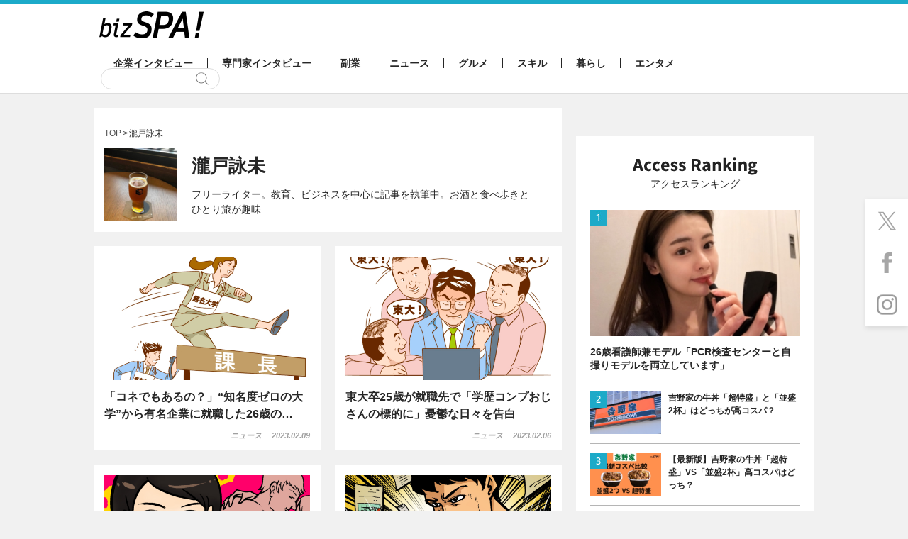

--- FILE ---
content_type: text/html; charset=UTF-8
request_url: https://bizspa.jp/writer/takitoei/
body_size: 14792
content:
<!DOCTYPE html><html lang="ja">
<head>
<meta charset="UTF-8">
<meta name="format-detection" content="telephone=no,address=no,email=no">
<meta name="viewport" content="width=device-width,initial-scale=1.0">
<meta name='robots' content='max-image-preview:large' />


<link rel="apple-touch-icon" sizes="57x57" href="https://bizspa.jp/wp-content/themes/bizSPA_Fresh/commons/images/others/apple-touch-icon-57x57.png">
<link rel="apple-touch-icon" sizes="60x60" href="https://bizspa.jp/wp-content/themes/bizSPA_Fresh/commons/images/others/apple-touch-icon-60x60.png">
<link rel="apple-touch-icon" sizes="72x72" href="https://bizspa.jp/wp-content/themes/bizSPA_Fresh/commons/images/others/apple-touch-icon-72x72.png">
<link rel="apple-touch-icon" sizes="76x76" href="https://bizspa.jp/wp-content/themes/bizSPA_Fresh/commons/images/others/apple-touch-icon-76x76.png">
<link rel="apple-touch-icon" sizes="114x114" href="https://bizspa.jp/wp-content/themes/bizSPA_Fresh/commons/images/others/apple-touch-icon-114x114.png">
<link rel="apple-touch-icon" sizes="120x120" href="https://bizspa.jp/wp-content/themes/bizSPA_Fresh/commons/images/others/apple-touch-icon-120x120.png">
<link rel="apple-touch-icon" sizes="144x144" href="https://bizspa.jp/wp-content/themes/bizSPA_Fresh/commons/images/others/apple-touch-icon-144x144.png">
<link rel="apple-touch-icon" sizes="152x152" href="https://bizspa.jp/wp-content/themes/bizSPA_Fresh/commons/images/others/apple-touch-icon-152x152.png">
<link rel="apple-touch-icon" sizes="180x180" href="https://bizspa.jp/wp-content/themes/bizSPA_Fresh/commons/images/others/apple-touch-icon-180x180.png">
<link rel="icon" type="image/png" sizes="32x32" href="https://bizspa.jp/wp-content/themes/bizSPA_Fresh/commons/images/others/favicon-32x32.png">
<link rel="icon" type="image/png" sizes="192x192" href="https://bizspa.jp/wp-content/themes/bizSPA_Fresh/commons/images/others/android-chrome-192x192.png">
<link rel="icon" type="image/png" sizes="16x16" href="https://bizspa.jp/wp-content/themes/bizSPA_Fresh/commons/images/others/favicon-16x16.png">
<link rel="manifest" href="https://bizspa.jp/wp-content/themes/bizSPA_Fresh/commons/images/others/site.webmanifest">
<link rel="mask-icon" href="https://bizspa.jp/wp-content/themes/bizSPA_Fresh/commons/images/others/safari-pinned-tab.svg" color="#5bbad5">
<meta name="msapplication-TileColor" content="#00aba9">
<meta name="msapplication-TileImage" content="https://bizspa.jp/wp-content/themes/bizSPA_Fresh/commons/images/others/mstile-144x144.png">
<meta name="theme-color" content="#ffffff">


<!-- WP SiteManager OGP Tags -->
<meta property="og:title" content="瀧戸詠未 | 記事一覧 | bizSPA!" />
<meta property="og:type" content="article" />
<meta property="og:url" content="https://bizspa.jp/writer/takitoei/" />
<meta property="og:description" content=" " />
<meta property="og:site_name" content="bizSPA!" />

<!-- WP SiteManager Twitter Cards Tags -->
<meta name="twitter:title" content="瀧戸詠未 | 記事一覧 | bizSPA!" />
<meta name="twitter:url" content="https://bizspa.jp/writer/takitoei/" />
<meta name="twitter:description" content=" " />
<meta name="twitter:card" content="summary_large_image" />
<title>瀧戸詠未 | 記事一覧 | bizSPA!</title>
<meta name='robots' content='max-image-preview:large' />
<meta name='copyright' content='&copy;ON AIR CO.,LTD.' /><meta name='description' content='フリーライター。教育、ビジネスを中心に記事を執筆中。お酒と食べ歩きとひとり旅が趣味'><meta name='mixi-check-robots' content='noimage'><meta name='msvalidate.01' content='78963F9D83B24248C98E548AA29E919E' /><script type="text/javascript">
/* <![CDATA[ */
window._wpemojiSettings = {"baseUrl":"https:\/\/s.w.org\/images\/core\/emoji\/15.0.3\/72x72\/","ext":".png","svgUrl":"https:\/\/s.w.org\/images\/core\/emoji\/15.0.3\/svg\/","svgExt":".svg","source":{"concatemoji":"https:\/\/bizspa.jp\/wp-includes\/js\/wp-emoji-release.min.js?ver=6.6.2"}};
/*! This file is auto-generated */
!function(i,n){var o,s,e;function c(e){try{var t={supportTests:e,timestamp:(new Date).valueOf()};sessionStorage.setItem(o,JSON.stringify(t))}catch(e){}}function p(e,t,n){e.clearRect(0,0,e.canvas.width,e.canvas.height),e.fillText(t,0,0);var t=new Uint32Array(e.getImageData(0,0,e.canvas.width,e.canvas.height).data),r=(e.clearRect(0,0,e.canvas.width,e.canvas.height),e.fillText(n,0,0),new Uint32Array(e.getImageData(0,0,e.canvas.width,e.canvas.height).data));return t.every(function(e,t){return e===r[t]})}function u(e,t,n){switch(t){case"flag":return n(e,"\ud83c\udff3\ufe0f\u200d\u26a7\ufe0f","\ud83c\udff3\ufe0f\u200b\u26a7\ufe0f")?!1:!n(e,"\ud83c\uddfa\ud83c\uddf3","\ud83c\uddfa\u200b\ud83c\uddf3")&&!n(e,"\ud83c\udff4\udb40\udc67\udb40\udc62\udb40\udc65\udb40\udc6e\udb40\udc67\udb40\udc7f","\ud83c\udff4\u200b\udb40\udc67\u200b\udb40\udc62\u200b\udb40\udc65\u200b\udb40\udc6e\u200b\udb40\udc67\u200b\udb40\udc7f");case"emoji":return!n(e,"\ud83d\udc26\u200d\u2b1b","\ud83d\udc26\u200b\u2b1b")}return!1}function f(e,t,n){var r="undefined"!=typeof WorkerGlobalScope&&self instanceof WorkerGlobalScope?new OffscreenCanvas(300,150):i.createElement("canvas"),a=r.getContext("2d",{willReadFrequently:!0}),o=(a.textBaseline="top",a.font="600 32px Arial",{});return e.forEach(function(e){o[e]=t(a,e,n)}),o}function t(e){var t=i.createElement("script");t.src=e,t.defer=!0,i.head.appendChild(t)}"undefined"!=typeof Promise&&(o="wpEmojiSettingsSupports",s=["flag","emoji"],n.supports={everything:!0,everythingExceptFlag:!0},e=new Promise(function(e){i.addEventListener("DOMContentLoaded",e,{once:!0})}),new Promise(function(t){var n=function(){try{var e=JSON.parse(sessionStorage.getItem(o));if("object"==typeof e&&"number"==typeof e.timestamp&&(new Date).valueOf()<e.timestamp+604800&&"object"==typeof e.supportTests)return e.supportTests}catch(e){}return null}();if(!n){if("undefined"!=typeof Worker&&"undefined"!=typeof OffscreenCanvas&&"undefined"!=typeof URL&&URL.createObjectURL&&"undefined"!=typeof Blob)try{var e="postMessage("+f.toString()+"("+[JSON.stringify(s),u.toString(),p.toString()].join(",")+"));",r=new Blob([e],{type:"text/javascript"}),a=new Worker(URL.createObjectURL(r),{name:"wpTestEmojiSupports"});return void(a.onmessage=function(e){c(n=e.data),a.terminate(),t(n)})}catch(e){}c(n=f(s,u,p))}t(n)}).then(function(e){for(var t in e)n.supports[t]=e[t],n.supports.everything=n.supports.everything&&n.supports[t],"flag"!==t&&(n.supports.everythingExceptFlag=n.supports.everythingExceptFlag&&n.supports[t]);n.supports.everythingExceptFlag=n.supports.everythingExceptFlag&&!n.supports.flag,n.DOMReady=!1,n.readyCallback=function(){n.DOMReady=!0}}).then(function(){return e}).then(function(){var e;n.supports.everything||(n.readyCallback(),(e=n.source||{}).concatemoji?t(e.concatemoji):e.wpemoji&&e.twemoji&&(t(e.twemoji),t(e.wpemoji)))}))}((window,document),window._wpemojiSettings);
/* ]]> */
</script>
<style id='wp-emoji-styles-inline-css' type='text/css'>

	img.wp-smiley, img.emoji {
		display: inline !important;
		border: none !important;
		box-shadow: none !important;
		height: 1em !important;
		width: 1em !important;
		margin: 0 0.07em !important;
		vertical-align: -0.1em !important;
		background: none !important;
		padding: 0 !important;
	}
</style>
<link rel='stylesheet' id='wp-block-library-css' href='https://bizspa.jp/wp-includes/css/dist/block-library/style.min.css?ver=1519014057' type='text/css' media='all' />
<style id='classic-theme-styles-inline-css' type='text/css'>
/*! This file is auto-generated */
.wp-block-button__link{color:#fff;background-color:#32373c;border-radius:9999px;box-shadow:none;text-decoration:none;padding:calc(.667em + 2px) calc(1.333em + 2px);font-size:1.125em}.wp-block-file__button{background:#32373c;color:#fff;text-decoration:none}
</style>
<style id='global-styles-inline-css' type='text/css'>
:root{--wp--preset--aspect-ratio--square: 1;--wp--preset--aspect-ratio--4-3: 4/3;--wp--preset--aspect-ratio--3-4: 3/4;--wp--preset--aspect-ratio--3-2: 3/2;--wp--preset--aspect-ratio--2-3: 2/3;--wp--preset--aspect-ratio--16-9: 16/9;--wp--preset--aspect-ratio--9-16: 9/16;--wp--preset--color--black: #000000;--wp--preset--color--cyan-bluish-gray: #abb8c3;--wp--preset--color--white: #ffffff;--wp--preset--color--pale-pink: #f78da7;--wp--preset--color--vivid-red: #cf2e2e;--wp--preset--color--luminous-vivid-orange: #ff6900;--wp--preset--color--luminous-vivid-amber: #fcb900;--wp--preset--color--light-green-cyan: #7bdcb5;--wp--preset--color--vivid-green-cyan: #00d084;--wp--preset--color--pale-cyan-blue: #8ed1fc;--wp--preset--color--vivid-cyan-blue: #0693e3;--wp--preset--color--vivid-purple: #9b51e0;--wp--preset--gradient--vivid-cyan-blue-to-vivid-purple: linear-gradient(135deg,rgba(6,147,227,1) 0%,rgb(155,81,224) 100%);--wp--preset--gradient--light-green-cyan-to-vivid-green-cyan: linear-gradient(135deg,rgb(122,220,180) 0%,rgb(0,208,130) 100%);--wp--preset--gradient--luminous-vivid-amber-to-luminous-vivid-orange: linear-gradient(135deg,rgba(252,185,0,1) 0%,rgba(255,105,0,1) 100%);--wp--preset--gradient--luminous-vivid-orange-to-vivid-red: linear-gradient(135deg,rgba(255,105,0,1) 0%,rgb(207,46,46) 100%);--wp--preset--gradient--very-light-gray-to-cyan-bluish-gray: linear-gradient(135deg,rgb(238,238,238) 0%,rgb(169,184,195) 100%);--wp--preset--gradient--cool-to-warm-spectrum: linear-gradient(135deg,rgb(74,234,220) 0%,rgb(151,120,209) 20%,rgb(207,42,186) 40%,rgb(238,44,130) 60%,rgb(251,105,98) 80%,rgb(254,248,76) 100%);--wp--preset--gradient--blush-light-purple: linear-gradient(135deg,rgb(255,206,236) 0%,rgb(152,150,240) 100%);--wp--preset--gradient--blush-bordeaux: linear-gradient(135deg,rgb(254,205,165) 0%,rgb(254,45,45) 50%,rgb(107,0,62) 100%);--wp--preset--gradient--luminous-dusk: linear-gradient(135deg,rgb(255,203,112) 0%,rgb(199,81,192) 50%,rgb(65,88,208) 100%);--wp--preset--gradient--pale-ocean: linear-gradient(135deg,rgb(255,245,203) 0%,rgb(182,227,212) 50%,rgb(51,167,181) 100%);--wp--preset--gradient--electric-grass: linear-gradient(135deg,rgb(202,248,128) 0%,rgb(113,206,126) 100%);--wp--preset--gradient--midnight: linear-gradient(135deg,rgb(2,3,129) 0%,rgb(40,116,252) 100%);--wp--preset--font-size--small: 13px;--wp--preset--font-size--medium: 20px;--wp--preset--font-size--large: 36px;--wp--preset--font-size--x-large: 42px;--wp--preset--spacing--20: 0.44rem;--wp--preset--spacing--30: 0.67rem;--wp--preset--spacing--40: 1rem;--wp--preset--spacing--50: 1.5rem;--wp--preset--spacing--60: 2.25rem;--wp--preset--spacing--70: 3.38rem;--wp--preset--spacing--80: 5.06rem;--wp--preset--shadow--natural: 6px 6px 9px rgba(0, 0, 0, 0.2);--wp--preset--shadow--deep: 12px 12px 50px rgba(0, 0, 0, 0.4);--wp--preset--shadow--sharp: 6px 6px 0px rgba(0, 0, 0, 0.2);--wp--preset--shadow--outlined: 6px 6px 0px -3px rgba(255, 255, 255, 1), 6px 6px rgba(0, 0, 0, 1);--wp--preset--shadow--crisp: 6px 6px 0px rgba(0, 0, 0, 1);}:where(.is-layout-flex){gap: 0.5em;}:where(.is-layout-grid){gap: 0.5em;}body .is-layout-flex{display: flex;}.is-layout-flex{flex-wrap: wrap;align-items: center;}.is-layout-flex > :is(*, div){margin: 0;}body .is-layout-grid{display: grid;}.is-layout-grid > :is(*, div){margin: 0;}:where(.wp-block-columns.is-layout-flex){gap: 2em;}:where(.wp-block-columns.is-layout-grid){gap: 2em;}:where(.wp-block-post-template.is-layout-flex){gap: 1.25em;}:where(.wp-block-post-template.is-layout-grid){gap: 1.25em;}.has-black-color{color: var(--wp--preset--color--black) !important;}.has-cyan-bluish-gray-color{color: var(--wp--preset--color--cyan-bluish-gray) !important;}.has-white-color{color: var(--wp--preset--color--white) !important;}.has-pale-pink-color{color: var(--wp--preset--color--pale-pink) !important;}.has-vivid-red-color{color: var(--wp--preset--color--vivid-red) !important;}.has-luminous-vivid-orange-color{color: var(--wp--preset--color--luminous-vivid-orange) !important;}.has-luminous-vivid-amber-color{color: var(--wp--preset--color--luminous-vivid-amber) !important;}.has-light-green-cyan-color{color: var(--wp--preset--color--light-green-cyan) !important;}.has-vivid-green-cyan-color{color: var(--wp--preset--color--vivid-green-cyan) !important;}.has-pale-cyan-blue-color{color: var(--wp--preset--color--pale-cyan-blue) !important;}.has-vivid-cyan-blue-color{color: var(--wp--preset--color--vivid-cyan-blue) !important;}.has-vivid-purple-color{color: var(--wp--preset--color--vivid-purple) !important;}.has-black-background-color{background-color: var(--wp--preset--color--black) !important;}.has-cyan-bluish-gray-background-color{background-color: var(--wp--preset--color--cyan-bluish-gray) !important;}.has-white-background-color{background-color: var(--wp--preset--color--white) !important;}.has-pale-pink-background-color{background-color: var(--wp--preset--color--pale-pink) !important;}.has-vivid-red-background-color{background-color: var(--wp--preset--color--vivid-red) !important;}.has-luminous-vivid-orange-background-color{background-color: var(--wp--preset--color--luminous-vivid-orange) !important;}.has-luminous-vivid-amber-background-color{background-color: var(--wp--preset--color--luminous-vivid-amber) !important;}.has-light-green-cyan-background-color{background-color: var(--wp--preset--color--light-green-cyan) !important;}.has-vivid-green-cyan-background-color{background-color: var(--wp--preset--color--vivid-green-cyan) !important;}.has-pale-cyan-blue-background-color{background-color: var(--wp--preset--color--pale-cyan-blue) !important;}.has-vivid-cyan-blue-background-color{background-color: var(--wp--preset--color--vivid-cyan-blue) !important;}.has-vivid-purple-background-color{background-color: var(--wp--preset--color--vivid-purple) !important;}.has-black-border-color{border-color: var(--wp--preset--color--black) !important;}.has-cyan-bluish-gray-border-color{border-color: var(--wp--preset--color--cyan-bluish-gray) !important;}.has-white-border-color{border-color: var(--wp--preset--color--white) !important;}.has-pale-pink-border-color{border-color: var(--wp--preset--color--pale-pink) !important;}.has-vivid-red-border-color{border-color: var(--wp--preset--color--vivid-red) !important;}.has-luminous-vivid-orange-border-color{border-color: var(--wp--preset--color--luminous-vivid-orange) !important;}.has-luminous-vivid-amber-border-color{border-color: var(--wp--preset--color--luminous-vivid-amber) !important;}.has-light-green-cyan-border-color{border-color: var(--wp--preset--color--light-green-cyan) !important;}.has-vivid-green-cyan-border-color{border-color: var(--wp--preset--color--vivid-green-cyan) !important;}.has-pale-cyan-blue-border-color{border-color: var(--wp--preset--color--pale-cyan-blue) !important;}.has-vivid-cyan-blue-border-color{border-color: var(--wp--preset--color--vivid-cyan-blue) !important;}.has-vivid-purple-border-color{border-color: var(--wp--preset--color--vivid-purple) !important;}.has-vivid-cyan-blue-to-vivid-purple-gradient-background{background: var(--wp--preset--gradient--vivid-cyan-blue-to-vivid-purple) !important;}.has-light-green-cyan-to-vivid-green-cyan-gradient-background{background: var(--wp--preset--gradient--light-green-cyan-to-vivid-green-cyan) !important;}.has-luminous-vivid-amber-to-luminous-vivid-orange-gradient-background{background: var(--wp--preset--gradient--luminous-vivid-amber-to-luminous-vivid-orange) !important;}.has-luminous-vivid-orange-to-vivid-red-gradient-background{background: var(--wp--preset--gradient--luminous-vivid-orange-to-vivid-red) !important;}.has-very-light-gray-to-cyan-bluish-gray-gradient-background{background: var(--wp--preset--gradient--very-light-gray-to-cyan-bluish-gray) !important;}.has-cool-to-warm-spectrum-gradient-background{background: var(--wp--preset--gradient--cool-to-warm-spectrum) !important;}.has-blush-light-purple-gradient-background{background: var(--wp--preset--gradient--blush-light-purple) !important;}.has-blush-bordeaux-gradient-background{background: var(--wp--preset--gradient--blush-bordeaux) !important;}.has-luminous-dusk-gradient-background{background: var(--wp--preset--gradient--luminous-dusk) !important;}.has-pale-ocean-gradient-background{background: var(--wp--preset--gradient--pale-ocean) !important;}.has-electric-grass-gradient-background{background: var(--wp--preset--gradient--electric-grass) !important;}.has-midnight-gradient-background{background: var(--wp--preset--gradient--midnight) !important;}.has-small-font-size{font-size: var(--wp--preset--font-size--small) !important;}.has-medium-font-size{font-size: var(--wp--preset--font-size--medium) !important;}.has-large-font-size{font-size: var(--wp--preset--font-size--large) !important;}.has-x-large-font-size{font-size: var(--wp--preset--font-size--x-large) !important;}
:where(.wp-block-post-template.is-layout-flex){gap: 1.25em;}:where(.wp-block-post-template.is-layout-grid){gap: 1.25em;}
:where(.wp-block-columns.is-layout-flex){gap: 2em;}:where(.wp-block-columns.is-layout-grid){gap: 2em;}
:root :where(.wp-block-pullquote){font-size: 1.5em;line-height: 1.6;}
</style>
<link rel='stylesheet' id='contact-form-7-css' href='https://bizspa.jp/wp-content/plugins/contact-form-7/includes/css/styles.css?ver=5.0.1' type='text/css' media='all' />
<link rel='stylesheet' id='toc-screen-css' href='https://bizspa.jp/wp-content/plugins/table-of-contents-plus/screen.min.css?ver=2302' type='text/css' media='all' />
<style id='toc-screen-inline-css' type='text/css'>
div#toc_container {background: #f9f9f9;border: 1px solid #aaaaaa;width: 100%;}div#toc_container p.toc_title {color: #1caac9;}div#toc_container p.toc_title a,div#toc_container ul.toc_list a {color: #1caac9;}div#toc_container p.toc_title a:hover,div#toc_container ul.toc_list a:hover {color: #262626;}div#toc_container p.toc_title a:hover,div#toc_container ul.toc_list a:hover {color: #262626;}
</style>
<link rel='stylesheet' id='bizspa-fresh-css' href='https://bizspa.jp/wp-content/themes/bizSPA_Fresh/commons/styles/style.css?ver=1519014057' type='text/css' media='all' />
<link rel='stylesheet' id='bizspa-fresh-custom-css' href='https://bizspa.jp/wp-content/themes/bizSPA_Fresh/commons/styles/custom.css?ver=1519014057' type='text/css' media='all' />
<script type="text/javascript" src="https://bizspa.jp/wp-includes/js/jquery/jquery.min.js?ver=3.7.1" id="jquery-core-js"></script>
<script type="text/javascript" src="https://bizspa.jp/wp-includes/js/jquery/jquery-migrate.min.js?ver=3.4.1" id="jquery-migrate-js"></script>
<link rel="https://api.w.org/" href="https://bizspa.jp/wp-json/" /><meta name="generator" content="WordPress 6.6.2" />

<!-- This site is using AdRotate v4.9 to display their advertisements - https://ajdg.solutions/products/adrotate-for-wordpress/ -->
<!-- AdRotate CSS -->
<style type="text/css" media="screen">
	.g { margin:0px; padding:0px; overflow:hidden; line-height:1; zoom:1; }
	.g img { height:auto; }
	.g-col { position:relative; float:left; }
	.g-col:first-child { margin-left: 0; }
	.g-col:last-child { margin-right: 0; }
	@media only screen and (max-width: 480px) {
		.g-col, .g-dyn, .g-single { width:100%; margin-left:0; margin-right:0; }
	}
</style>
<!-- /AdRotate CSS -->

<script async src="https://pagead2.googlesyndication.com/pagead/js/adsbygoogle.js?client=ca-pub-4126448348651182" crossorigin="anonymous"></script>

<script type="application/javascript" src="//anymind360.com/js/9440/ats.js"></script>

    <script async src="https://securepubads.g.doubleclick.net/tag/js/gpt.js"></script>
    <script>
      window.googletag = window.googletag || {cmd: []};
      googletag.cmd.push(function() {
        
        googletag.defineSlot('/83555300,21797640458/onair/bizSPA/JP_BSA_PC_all_right_1st', [[300, 250], [336, 280], [1, 1]], 'JP_BSA_PC_all_right_1st').addService(googletag.pubads());
        googletag.defineSlot('/83555300,21797640458/onair/bizSPA/JP_BSA_PC_article_underarticle_left', [[300, 250], [1, 1], [336, 280]], 'JP_BSA_PC_article_underarticle_left').addService(googletag.pubads());
        googletag.defineSlot('/83555300,21797640458/onair/bizSPA/JP_BSA_PC_article_underarticle_right', [[300, 250], [1, 1], [336, 280]], 'JP_BSA_PC_article_underarticle_right').addService(googletag.pubads());

        googletag.pubads().enableSingleRequest();
        googletag.pubads().collapseEmptyDivs();
        googletag.enableServices();
      });
    </script>

<!-- heatmap -->
<script type="text/javascript">
    (function(c,l,a,r,i,t,y){
        c[a]=c[a]||function(){(c[a].q=c[a].q||[]).push(arguments)};
        t=l.createElement(r);t.async=1;t.src="https://www.clarity.ms/tag/"+i;
        y=l.getElementsByTagName(r)[0];y.parentNode.insertBefore(t,y);
    })(window, document, "clarity", "script", "mr10wdlmx6");
</script>
<link rel="canonical" href="https://bizspa.jp/writer/takitoei/">
		<style type="text/css" id="wp-custom-css">
			/*タグ左オーバー防止*/
.tags{
	margin-left:0;
}
/*目次上スペース*/
#toc_container {
	margin-top:1em;
}  
/*ユーチューブ*/
.youtube__aspect-ratio iframe {
	aspect-ratio: 16 / 9;
    width: 100%;
    height: auto;
	max-width:540px;
}
/*画像の枠線*/
.img-border img {
border: solid 1px #999;
}
.entry-wrap em {
	font-style: italic;
	font-size: 100%;
}
.entry-wrap * {
    color: inherit;
}
		</style>
		<!-- Google Tag Manager -->
<script>(function(w,d,s,l,i){w[l]=w[l]||[];w[l].push({'gtm.start':
new Date().getTime(),event:'gtm.js'});var f=d.getElementsByTagName(s)[0],
j=d.createElement(s),dl=l!='dataLayer'?'&l='+l:'';j.async=true;j.src=
'https://www.googletagmanager.com/gtm.js?id='+i+dl;f.parentNode.insertBefore(j,f);
})(window,document,'script','dataLayer','GTM-PM8WL3M');</script>
<!-- End Google Tag Manager -->

<!-- lgy tags -->

</head>
<body class="archive">
  <!-- Google Tag Manager (noscript) -->
  <noscript><iframe src="https://www.googletagmanager.com/ns.html?id=GTM-PM8WL3M"
                    height="0" width="0" style="display:none;visibility:hidden"></iframe></noscript>
  <!-- End Google Tag Manager (noscript) -->



<style>
 #pageTop .container {
	 width: 1016px; // + 16px;
 }
 #pageTop .secondary-content {
	 width: 336px; // 320 + 16px;
 }
</style>

<header class="header">
  <div class="container">
  	      <h1 class="logo"><a href="/"><img src="https://bizspa.jp/wp-content/themes/bizSPA_Fresh/commons/images/others/bizSpa_logo_s.png" alt="bizSPA!" width="147" height="38"></a></h1>

    <nav class="globalnav-wrap">
<ul class="globalnav" id="mainglobalnavi"><li class="company-interview"><a href="https://bizspa.jp/category/company-interview/">企業インタビュー</a></li><li class="pro-interview"><a href="https://bizspa.jp/category/pro-interview/">専門家インタビュー</a></li><li class="sidejob"><a href="https://bizspa.jp/category/sidejob/">副業</a></li><li class="news"><a href="https://bizspa.jp/category/news/">ニュース</a></li><li class="gourmet"><a href="https://bizspa.jp/category/gourmet/">グルメ</a></li><li class="skill"><a href="https://bizspa.jp/category/skill/">スキル</a></li><li class="living"><a href="https://bizspa.jp/category/living/">暮らし</a></li><li class="entertainment"><a href="https://bizspa.jp/category/entertainment/">エンタメ</a></li></ul>      <div class="search-wrap">
        <form class="search" role="search" method="get" action="/">
          <input class="search-input" type="text" name="s">
          <input class="search-submit" type="submit" value="検索">
        </form>
      </div>
    </nav>
  </div>
</header>
<main id="pageTop" class="main">
<div class="article-wrap">
    <div class="container article-list-wrap">
		<div class="primary-content">
								        <div class="archive-summary-wrap">
		<ol class="breadcrumb" itemscope itemtype="https://schema.org/BreadcrumbList"><!-- Breadcrumb NavXT 7.2.0 -->
<li><span itemprop="itemListElement" typeof="ListItem" itemscope itemtype="https://schema.org/ListItem"><a itemprop="item" href="https://bizspa.jp"><span itemprop="name">TOP</span></a><meta itemprop="position" content="1"></span></li><li>瀧戸詠未</li></ol>          <div class="archive-summary">
		              <div class="archive-summary-image">
              <img src="https://bizspa.jp/wp-content/uploads/2018/12/unnamed-148x148.jpg" alt="瀧戸詠未" width="148">
            </div>
		  
            <div class="archive-summary-title-wrap">
              <h1 class="archive-summary-title">瀧戸詠未</h1>
		                    <div class="archive-summary-description"><p>フリーライター。教育、ビジネスを中心に記事を執筆中。お酒と食べ歩きとひとり旅が趣味</p>
</div>
		                  </div>
          </div>
							</div>
									<div class="article-list-wrap">
						          <article class="article-list">
            <a class="" href="https://bizspa.jp/post-734123/">
              <div class="article-list-image">
                <img src="https://bizspa.jp/wp-content/uploads/2018/06/06-550x330.jpg" alt="「コネでもあるの？」“知名度ゼロの大学”から有名企業に就職した26歳の言い分" width="550" height="330">
              </div>
              <h1 class="article-list-title">「コネでもあるの？」“知名度ゼロの大学”から有名企業に就職した26歳の…</h1>
              <div class="meta-wrap">
                <span class="category">ニュース</span>
                <time class="date">2023.02.09</time>
              </div>
            </a>
          </article>
          <article class="article-list">
            <a class="" href="https://bizspa.jp/post-733655/">
              <div class="article-list-image">
                <img src="https://bizspa.jp/wp-content/uploads/2018/06/05-550x330.jpg" alt="東大卒25歳が就職先で「学歴コンプおじさんの標的に」憂鬱な日々を告白" width="550" height="330">
              </div>
              <h1 class="article-list-title">東大卒25歳が就職先で「学歴コンプおじさんの標的に」憂鬱な日々を告白</h1>
              <div class="meta-wrap">
                <span class="category">ニュース</span>
                <time class="date">2023.02.06</time>
              </div>
            </a>
          </article>
          <article class="article-list">
            <a class="" href="https://bizspa.jp/post-729098/">
              <div class="article-list-image">
                <img src="https://bizspa.jp/wp-content/uploads/2018/07/ichatch-550x330.jpg" alt="副業で“官能小説家”になった地味な26歳OLの意外な転機「悔しくて泣けてきた」" width="550" height="330">
              </div>
              <h1 class="article-list-title">副業で“官能小説家”になった地味な26歳OLの意外な転機「悔しくて泣け…</h1>
              <div class="meta-wrap">
                <span class="category">ニュース</span>
                <time class="date">2023.01.19</time>
              </div>
            </a>
          </article>
          <article class="article-list">
            <a class="" href="https://bizspa.jp/post-728051/">
              <div class="article-list-image">
                <img src="https://bizspa.jp/wp-content/uploads/2018/07/ill_02-550x330.jpg" alt="「本業と副業」で年収1000万円を実現。30歳男性、経歴を生かした“副業の探し方”" width="550" height="330">
              </div>
              <h1 class="article-list-title">「本業と副業」で年収1000万円を実現。30歳男性、経歴を生かした“副…</h1>
              <div class="meta-wrap">
                <span class="category">ニュース</span>
                <time class="date">2023.01.15</time>
              </div>
            </a>
          </article>
          <article class="article-list">
            <a class="" href="https://bizspa.jp/post-717566/">
              <div class="article-list-image">
                <img src="https://bizspa.jp/wp-content/uploads/2018/06/6-1-550x330.jpg" alt="面接官がもらい泣き…前職時代の「壮絶パワハラ」のおかげで20代女子がなぜか転職成功" width="550" height="330">
              </div>
              <h1 class="article-list-title">面接官がもらい泣き…前職時代の「壮絶パワハラ」のおかげで20代女子がな…</h1>
              <div class="meta-wrap">
                <span class="category">ニュース</span>
                <time class="date">2022.12.29</time>
              </div>
            </a>
          </article>
          <article class="article-list">
            <a class="" href="https://bizspa.jp/post-717551/">
              <div class="article-list-image">
                <img src="https://bizspa.jp/wp-content/uploads/2018/06/5-550x330.jpg" alt="アニメのコスプレで出勤？大手→ベンチャー転職で衝撃を受けた“職場文化”" width="550" height="330">
              </div>
              <h1 class="article-list-title">アニメのコスプレで出勤？大手→ベンチャー転職で衝撃を受けた“職場文化”</h1>
              <div class="meta-wrap">
                <span class="category">ニュース</span>
                <time class="date">2022.12.21</time>
              </div>
            </a>
          </article>
					</div>
						</div>
		<div class="secondary-content">
    <div class="ad-wrap">
        <div class="ad">
			<!-- /83555300,21797640458/onair/bizSPA/JP_BSA_PC_all_right_1st -->
<div id='JP_BSA_PC_all_right_1st' style='min-width: 336px; min-height: 250px;'>
	<script>
	 googletag.cmd.push(function() { googletag.display('JP_BSA_PC_all_right_1st'); });
	</script>
</div>
		  	
        </div>
    </div>

	        <aside class="widget ranking-wrap">
          <h2 class="widget-title">アクセスランキング</h2>
          <ol class="widget-list">
            <li>
              <a class="ga4_click1" href="https://bizspa.jp/post-407226/">
                <div class="widget-list-image">
                  <img src="https://bizspa.jp/wp-content/uploads/2021/01/20210120_210125_4-290x174.jpg" alt="26歳看護師兼モデル「PCR検査センターと自撮りモデルを両立しています」" width="280" height="168">
                </div>
                <p class="widget-list-title">26歳看護師兼モデル「PCR検査センターと自撮りモデルを両立しています」</p>
              </a>
            </li>
            <li>
              <a class="ga4_click1" href="https://bizspa.jp/post-149047/">
                <div class="widget-list-image">
                  <img src="https://bizspa.jp/wp-content/uploads/2019/04/dreamstime_xs_43155854-290x174.jpg" alt="吉野家の牛丼「超特盛」と「並盛2杯」はどっちが高コスパ？" width="280" height="168">
                </div>
                <p class="widget-list-title">吉野家の牛丼「超特盛」と「並盛2杯」はどっちが高コスパ？</p>
              </a>
            </li>
            <li>
              <a class="ga4_click1" href="https://bizspa.jp/post-749570/">
                <div class="widget-list-image">
                  <img src="https://bizspa.jp/wp-content/uploads/2024/10/749570-001-290x174.jpg" alt="【最新版】吉野家の牛丼「超特盛」VS「並盛2杯」高コスパはどっち？" width="280" height="168">
                </div>
                <p class="widget-list-title">【最新版】吉野家の牛丼「超特盛」VS「並盛2杯」高コスパはどっち？</p>
              </a>
            </li>
            <li>
              <a class="ga4_click1" href="https://bizspa.jp/post-87808/">
                <div class="widget-list-image">
                  <img src="https://bizspa.jp/wp-content/uploads/2018/11/S5I9471_3-290x174.jpg" alt="「列車がお客様と接触」アナウンスの意味は？ 鉄道業界のウラ用語" width="280" height="168">
                </div>
                <p class="widget-list-title">「列車がお客様と接触」アナウンスの意味は？ 鉄道業界のウラ用語</p>
              </a>
            </li>
            <li>
              <a class="ga4_click1" href="https://bizspa.jp/post-739298/">
                <div class="widget-list-image">
                  <img src="https://bizspa.jp/wp-content/uploads/2023/06/739298-01-290x174.jpg" alt="【シズラー攻略法！】食べ放題サラダバーで得する裏技＆人気メニューTOP3" width="280" height="168">
                </div>
                <p class="widget-list-title">【シズラー攻略法！】食べ放題サラダバーで得する裏技＆人気メニューTOP3</p>
              </a>
            </li>
          </ol>
        </aside>
	</div>
    </div>
</div>
<div class="article-wrap">
    <div class="container">
					<div class="article-list-wrap">
				          <article class="article-list">
            <a class="" href="https://bizspa.jp/post-602597/">
              <div class="article-list-image">
                <img src="https://bizspa.jp/wp-content/uploads/2020/05/1-1-550x330.jpg" alt="新入社員がいきなり親に借金。「出張するたび貧乏になる」その訳とは" width="550" height="330">
              </div>
              <h1 class="article-list-title">新入社員がいきなり親に借金。「出張するたび貧乏になる」その訳とは</h1>
              <div class="meta-wrap">
                <span class="category">ニュース</span>
                <time class="date">2022.05.06</time>
              </div>
            </a>
          </article>
          <article class="article-list">
            <a class="" href="https://bizspa.jp/post-308732/">
              <div class="article-list-image">
                <img src="https://bizspa.jp/wp-content/uploads/2020/05/2-1-550x330.jpg" alt="「同期とは群れない」女子社員が後悔する、ムダに斜にかまえた新人時代" width="550" height="330">
              </div>
              <h1 class="article-list-title">「同期とは群れない」女子社員が後悔する、ムダに斜にかまえた新人時代</h1>
              <div class="meta-wrap">
                <span class="category">スキル</span>
                <time class="date">2020.06.02</time>
              </div>
            </a>
          </article>
          <article class="article-list">
            <a class="" href="https://bizspa.jp/post-308783/">
              <div class="article-list-image">
                <img src="https://bizspa.jp/wp-content/uploads/2020/05/1-1-550x330.jpg" alt="新入社員がいきなり親に借金。「出張するたび貧乏になる」その訳とは" width="550" height="330">
              </div>
              <h1 class="article-list-title">新入社員がいきなり親に借金。「出張するたび貧乏になる」その訳とは</h1>
              <div class="meta-wrap">
                <span class="category">スキル</span>
                <time class="date">2020.05.25</time>
              </div>
            </a>
          </article>
          <article class="article-list">
            <a class="" href="https://bizspa.jp/post-280061/">
              <div class="article-list-image">
                <img src="https://bizspa.jp/wp-content/uploads/2020/02/11513419147195-550x330.jpg" alt="26歳OLが合コン離れしたワケ「人間関係」と「コスパ」が最悪" width="550" height="330">
              </div>
              <h1 class="article-list-title">26歳OLが合コン離れしたワケ「人間関係」と「コスパ」が最悪</h1>
              <div class="meta-wrap">
                <span class="category">暮らし</span>
                <time class="date">2020.03.13</time>
              </div>
            </a>
          </article>
          <article class="article-list">
            <a class="" href="https://bizspa.jp/post-264482/">
              <div class="article-list-image">
                <img src="https://bizspa.jp/wp-content/uploads/2020/01/1.black_-550x330.jpg" alt="リストラされたのは優秀なおじさん社員…。謎人事に困惑する若手社員の嘆き" width="550" height="330">
              </div>
              <h1 class="article-list-title">リストラされたのは優秀なおじさん社員…。謎人事に困惑する若手社員の嘆き</h1>
              <div class="meta-wrap">
                <span class="category">スキル</span>
                <time class="date">2020.02.25</time>
              </div>
            </a>
          </article>
          <article class="article-list">
            <a class="" href="https://bizspa.jp/post-130342/">
              <div class="article-list-image">
                <img src="https://bizspa.jp/wp-content/uploads/2019/03/6898ab86826c94bcfeabb178b2211d3b-550x330.jpg" alt="就職塾を頼った“無い内定”女子大生の悲劇。会費50万円がムダに…" width="550" height="330">
              </div>
              <h1 class="article-list-title">就職塾を頼った“無い内定”女子大生の悲劇。会費50万円がムダに…</h1>
              <div class="meta-wrap">
                <span class="category">スキル</span>
                <time class="date">2019.03.07</time>
              </div>
            </a>
          </article>
          <article class="article-list">
            <a class="" href="https://bizspa.jp/post-118678/">
              <div class="article-list-image">
                <img src="https://bizspa.jp/wp-content/uploads/2019/01/10nomi-550x330.jpg" alt="「飲み会の企画書提出して」幹事の新人社員を指導するイタい先輩" width="550" height="330">
              </div>
              <h1 class="article-list-title">「飲み会の企画書提出して」幹事の新人社員を指導するイタい先輩</h1>
              <div class="meta-wrap">
                <span class="category">ニュース</span>
                <time class="date">2019.02.06</time>
              </div>
            </a>
          </article>
          <article class="article-list">
            <a class="" href="https://bizspa.jp/post-118609/">
              <div class="article-list-image">
                <img src="https://bizspa.jp/wp-content/uploads/2019/01/09nomi-550x330.jpg" alt="飲み会で淡々と自分語りをする“窓際族”暴走おじさんから逃げたい" width="550" height="330">
              </div>
              <h1 class="article-list-title">飲み会で淡々と自分語りをする“窓際族”暴走おじさんから逃げたい</h1>
              <div class="meta-wrap">
                <span class="category">スキル</span>
                <time class="date">2019.02.04</time>
              </div>
            </a>
          </article>
					<div class="article-list ad-wrap">
						<div class="ad">
		  											</div>
					</div>
				          <article class="article-list">
            <a class="" href="https://bizspa.jp/post-112108/">
              <div class="article-list-image">
                <img src="https://bizspa.jp/wp-content/uploads/2019/01/8nomi-550x330.jpg" alt="飲み会で女子社員がチアダンス。組織的アルハラに幹部が激怒" width="550" height="330">
              </div>
              <h1 class="article-list-title">飲み会で女子社員がチアダンス。組織的アルハラに幹部が激怒</h1>
              <div class="meta-wrap">
                <span class="category">ニュース</span>
                <time class="date">2019.01.28</time>
              </div>
            </a>
          </article>
          <article class="article-list">
            <a class="" href="https://bizspa.jp/post-96550/">
              <div class="article-list-image">
                <img src="https://bizspa.jp/wp-content/uploads/2018/12/10-550x330.jpg" alt="探偵より有能!? 女性が多い職場で社内不倫をしたカップルの末路" width="550" height="330">
              </div>
              <h1 class="article-list-title">探偵より有能!? 女性が多い職場で社内不倫をしたカップルの末路</h1>
              <div class="meta-wrap">
                <span class="category">暮らし</span>
                <time class="date">2018.12.05</time>
              </div>
            </a>
          </article>
          <article class="article-list">
            <a class="" href="https://bizspa.jp/post-86716/">
              <div class="article-list-image">
                <img src="https://bizspa.jp/wp-content/uploads/2018/11/de4d491330abdebc979ca7d93c742aa4-550x330.jpg" alt="仕事ができない社員に振り回されるフリーランスの悲劇" width="550" height="330">
              </div>
              <h1 class="article-list-title">仕事ができない社員に振り回されるフリーランスの悲劇</h1>
              <div class="meta-wrap">
                <span class="category">スキル</span>
                <time class="date">2018.11.10</time>
              </div>
            </a>
          </article>
					<div class="article-list ad-wrap">
						<div class="ad">
		  											</div>
					</div>
				          <article class="article-list">
            <a class="" href="https://bizspa.jp/post-84796/">
              <div class="article-list-image">
                <img src="https://bizspa.jp/wp-content/uploads/2018/11/unnamed-2-550x330.jpg" alt="社内不倫の相手が急変。身に覚えがない「セクハラ」騒動で大ピンチ" width="550" height="330">
              </div>
              <h1 class="article-list-title">社内不倫の相手が急変。身に覚えがない「セクハラ」騒動で大ピンチ</h1>
              <div class="meta-wrap">
                <span class="category">暮らし</span>
                <time class="date">2018.11.07</time>
              </div>
            </a>
          </article>
          <article class="article-list">
            <a class="" href="https://bizspa.jp/post-74932/">
              <div class="article-list-image">
                <img src="https://bizspa.jp/wp-content/uploads/2018/10/595532dcaa1df5e2b72f1ef97dc81ed8-550x330.jpg" alt="マッチングアプリで「全47都道府県を制覇した」26歳イケメン、その手口は？" width="550" height="330">
              </div>
              <h1 class="article-list-title">マッチングアプリで「全47都道府県を制覇した」26歳イケメン、その手口…</h1>
              <div class="meta-wrap">
                <span class="category">暮らし</span>
                <time class="date">2018.10.21</time>
              </div>
            </a>
          </article>
			</div>
				      <div class="pager-wrap">
        <div class="pager">
<span class="pager-item is-current">1</span><span class='pager-item'><a href='https://bizspa.jp/writer/takitoei/page/2/'>2</a></span>        </div>
      </div>

		<style>
 .ad-banner-tab{
	 display: flex;
	 flex-wrap:wrap;
	 margin: 20px 0px;
 }
 .ad-banner-tab li {
	 width: calc(100%/2);
	 padding: 0 5px;
	 box-sizing: border-box;
 }
 .ad-banner-tab li div.block2 {
	 max-width: 100%;
	 height: auto;
 }
</style>
<ul class="ad-banner-tab">
	<li>
		<!-- /83555300,21797640458/onair/bizSPA/JP_BSA_PC_article_underarticle_left -->
		<div class="block2" id='JP_BSA_PC_article_underarticle_left' style='min-width: 336px; min-height: 250px;'>
			<script>
			 googletag.cmd.push(function() { googletag.display('JP_BSA_PC_article_underarticle_left'); });
			</script>
		</div>

	</li>
	
	<li>
		<!-- /83555300,21797640458/onair/bizSPA/JP_BSA_PC_article_underarticle_right -->
		<div class="block2" id='JP_BSA_PC_article_underarticle_right' style='min-width: 336px; min-height: 250px;'>
			<script>
			 googletag.cmd.push(function() { googletag.display('JP_BSA_PC_article_underarticle_right'); });
			</script>
		</div>
	</li>
</ul>

    </div>
</div>
  <aside class="information-wrap">
    <div class="container">
      <h2 class="information-head">連載一覧</h2>
      <div class="information">
        <a href="https://bizspa.jp/series/professional/">
          <div class="information-image">
            //archive-small-thumbnail　120x72▷archive-thumbnail-sp 290x174に変更
            <img src="https://bizspa.jp/wp-content/uploads/2025/03/professional-290x174.jpg" alt="専門家インタビュー" width="290" height="174">
          </div>
          <div class="information-text">
            <h3 class="information-title">専門家インタビュー</h3>
            <span class="information-author">bizSPA!編集部</span>
          </div>
        </a>
      </div>
      <div class="information">
        <a href="https://bizspa.jp/series/companyinterview/">
          <div class="information-image">
            //archive-small-thumbnail　120x72▷archive-thumbnail-sp 290x174に変更
            <img src="https://bizspa.jp/wp-content/uploads/2025/03/company-interview-290x174.jpg" alt="企業インタビュー" width="290" height="174">
          </div>
          <div class="information-text">
            <h3 class="information-title">企業インタビュー</h3>
            <span class="information-author">bizSPA!編集部</span>
          </div>
        </a>
      </div>
      <div class="information">
        <a href="https://bizspa.jp/series/businessword/">
          <div class="information-image">
            //archive-small-thumbnail　120x72▷archive-thumbnail-sp 290x174に変更
            <img src="https://bizspa.jp/wp-content/uploads/2025/02/139e80bc583e43bdaf8c8a12d65bbcbc-290x174.jpg" alt="いまさら聞けないビジネス用語" width="290" height="174">
          </div>
          <div class="information-text">
            <h3 class="information-title">いまさら聞けないビジネス用語</h3>
            <span class="information-author">デジアート</span>
          </div>
        </a>
      </div>
      <div class="information">
        <a href="https://bizspa.jp/series/bookreview/">
          <div class="information-image">
            //archive-small-thumbnail　120x72▷archive-thumbnail-sp 290x174に変更
            <img src="https://bizspa.jp/wp-content/uploads/2023/12/shutterstock_387039913-290x174.jpg" alt="週末に読みたい本の話" width="290" height="174">
          </div>
          <div class="information-text">
            <h3 class="information-title">週末に読みたい本の話</h3>
            <span class="information-author">H.Nack</span>
          </div>
        </a>
      </div>
      <div class="information">
        <a href="https://bizspa.jp/series/shortsreview/">
          <div class="information-image">
            //archive-small-thumbnail　120x72▷archive-thumbnail-sp 290x174に変更
            <img src="https://bizspa.jp/wp-content/uploads/2023/12/shutterstock_1204164949-290x174.jpg" alt="書評じゃなく「ショ評」世界のショート動画に学ぶ英語とニュース" width="290" height="174">
          </div>
          <div class="information-text">
            <h3 class="information-title">書評じゃなく「ショ評」世界のショート動画に学ぶ英語とニュース</h3>
            <span class="information-author">H.Nack</span>
          </div>
        </a>
      </div>
      <div class="information">
        <a href="https://bizspa.jp/series/englishwordsfromtheirorigins/">
          <div class="information-image">
            //archive-small-thumbnail　120x72▷archive-thumbnail-sp 290x174に変更
            <img src="https://bizspa.jp/wp-content/uploads/2024/04/Shutterstock_702291805-290x174.jpg" alt="時事ネタの英単語を語源から学ぶ" width="290" height="174">
          </div>
          <div class="information-text">
            <h3 class="information-title">時事ネタの英単語を語源から学ぶ</h3>
            <span class="information-author">bizSPA!編集部</span>
          </div>
        </a>
      </div>
      <div class="information">
        <a href="https://bizspa.jp/series/a_quarter_of_a_century_ago/">
          <div class="information-image">
            //archive-small-thumbnail　120x72▷archive-thumbnail-sp 290x174に変更
            <img src="https://bizspa.jp/wp-content/uploads/2023/08/27181338_m-1-290x174.jpg" alt="ちょっとだけ賢くなれるかも。四半世紀前（25年前）新聞" width="290" height="174">
          </div>
          <div class="information-text">
            <h3 class="information-title">ちょっとだけ賢くなれるかも。四半世紀前（25年前）新聞</h3>
            <span class="information-author">bizSPA!編集部</span>
          </div>
        </a>
      </div>
      <div class="information">
        <a href="https://bizspa.jp/series/z-interview/">
          <div class="information-image">
            //archive-small-thumbnail　120x72▷archive-thumbnail-sp 290x174に変更
            <img src="https://bizspa.jp/wp-content/uploads/2023/04/z-interview_shutterstock_312775619-290x174.jpg" alt="【Z世代は何を想う】インタビュー" width="290" height="174">
          </div>
          <div class="information-text">
            <h3 class="information-title">【Z世代は何を想う】インタビュー</h3>
            <span class="information-author">bizSPA!編集部</span>
          </div>
        </a>
      </div>
      <div class="information">
        <a href="https://bizspa.jp/series/body-makeup/">
          <div class="information-image">
            //archive-small-thumbnail　120x72▷archive-thumbnail-sp 290x174に変更
            <img src="https://bizspa.jp/wp-content/uploads/2023/05/body-makeup-shutterstock_1671050305-290x174.jpg" alt="筋トレやダイエット中におすすめ！「ボディメイク飯」" width="290" height="174">
          </div>
          <div class="information-text">
            <h3 class="information-title">筋トレやダイエット中におすすめ！「ボディメイク飯」</h3>
            <span class="information-author">袴田真由美</span>
          </div>
        </a>
      </div>
      <div class="information">
        <a href="https://bizspa.jp/series/marketer-brandism/">
          <div class="information-image">
            //archive-small-thumbnail　120x72▷archive-thumbnail-sp 290x174に変更
            <img src="https://bizspa.jp/wp-content/uploads/2023/05/marketer-brandism_shutterstock_215934253-290x174.jpg" alt="一流マーケターになる方法〜マーケティング視点で見る世界〜" width="290" height="174">
          </div>
          <div class="information-text">
            <h3 class="information-title">一流マーケターになる方法〜マーケティング視点で見る世界〜</h3>
            <span class="information-author">木村 元（キムラ ツカサ）</span>
          </div>
        </a>
      </div>
      <div class="information">
        <a href="https://bizspa.jp/series/keigo-q/">
          <div class="information-image">
            //archive-small-thumbnail　120x72▷archive-thumbnail-sp 290x174に変更
            <img src="https://bizspa.jp/wp-content/uploads/2023/04/keigo-shutterstock_645042580-290x174.jpg" alt="今日から使える ビジネス敬語クイズ" width="290" height="174">
          </div>
          <div class="information-text">
            <h3 class="information-title">今日から使える ビジネス敬語クイズ</h3>
            <span class="information-author">林美由紀</span>
          </div>
        </a>
      </div>
      <div class="information">
        <a href="https://bizspa.jp/series/consultant-hitorigoto/">
          <div class="information-image">
            //archive-small-thumbnail　120x72▷archive-thumbnail-sp 290x174に変更
            <img src="https://bizspa.jp/wp-content/uploads/2023/04/consultant-hitorigoto-290x174.jpg" alt="メンタル弱め元外資系コンサルのひとりごと" width="290" height="174">
          </div>
          <div class="information-text">
            <h3 class="information-title">メンタル弱め元外資系コンサルのひとりごと</h3>
            <span class="information-author">伊藤 祐</span>
          </div>
        </a>
      </div>
      <div class="information">
        <a href="https://bizspa.jp/series/oshimeshi/">
          <div class="information-image">
            //archive-small-thumbnail　120x72▷archive-thumbnail-sp 290x174に変更
            <img src="https://bizspa.jp/wp-content/uploads/2023/06/oshimeshi-00-290x174.jpg" alt="ハズレなし。困った時の「町中華＆焼肉屋」" width="290" height="174">
          </div>
          <div class="information-text">
            <h3 class="information-title">ハズレなし。困った時の「町中華＆焼肉屋」</h3>
            <span class="information-author">中山秀明</span>
          </div>
        </a>
      </div>
      <div class="information">
        <a href="https://bizspa.jp/series/mestin-camping-meal/">
          <div class="information-image">
            //archive-small-thumbnail　120x72▷archive-thumbnail-sp 290x174に変更
            <img src="https://bizspa.jp/wp-content/uploads/2023/04/mestin-camping-meal3-290x174.jpeg" alt="メスティンで男の簡単キャンプ飯" width="290" height="174">
          </div>
          <div class="information-text">
            <h3 class="information-title">メスティンで男の簡単キャンプ飯</h3>
            <span class="information-author">石黒アツシ</span>
          </div>
        </a>
      </div>
      <div class="information">
        <a href="https://bizspa.jp/series/gourmet-hunter/">
          <div class="information-image">
            //archive-small-thumbnail　120x72▷archive-thumbnail-sp 290x174に変更
            <img src="https://bizspa.jp/wp-content/uploads/2021/02/gourmet-290x174.jpg" alt="実食！グルメハンター" width="290" height="174">
          </div>
          <div class="information-text">
            <h3 class="information-title">実食！グルメハンター</h3>
            <span class="information-author">スギアカツキ</span>
          </div>
        </a>
      </div>
      <div class="information">
        <a href="https://bizspa.jp/series/uzuzcareer/">
          <div class="information-image">
            //archive-small-thumbnail　120x72▷archive-thumbnail-sp 290x174に変更
            <img src="https://bizspa.jp/wp-content/uploads/2019/04/uzuz_man_01-1-290x174.jpg" alt="20代の就活エージェント・UZUZキャリア相談所" width="290" height="174">
          </div>
          <div class="information-text">
            <h3 class="information-title">20代の就活エージェント・UZUZキャリア相談所</h3>
            <span class="information-author">岡本 啓毅</span>
          </div>
        </a>
      </div>
      <div class="information">
        <a href="https://bizspa.jp/series/tvninkimono-butaiura/">
          <div class="information-image">
            //archive-small-thumbnail　120x72▷archive-thumbnail-sp 290x174に変更
            <img src="https://bizspa.jp/wp-content/uploads/2021/02/tv2-290x174.jpg" alt="TVの人気者に聞く「あの舞台裏」" width="290" height="174">
          </div>
          <div class="information-text">
            <h3 class="information-title">TVの人気者に聞く「あの舞台裏」</h3>
            <span class="information-author">望月ふみ</span>
          </div>
        </a>
      </div>
      <div class="information">
        <a href="https://bizspa.jp/series/global-sigoto/">
          <div class="information-image">
            //archive-small-thumbnail　120x72▷archive-thumbnail-sp 290x174に変更
            <img src="https://bizspa.jp/wp-content/uploads/2022/09/global02-290x174.jpg" alt="グローバルで生き抜くためのシゴトの裏ワザ" width="290" height="174">
          </div>
          <div class="information-text">
            <h3 class="information-title">グローバルで生き抜くためのシゴトの裏ワザ</h3>
            <span class="information-author">伊藤 祐</span>
          </div>
        </a>
      </div>
      <div class="information">
        <a href="https://bizspa.jp/series/kouinsyou7skils/">
          <div class="information-image">
            //archive-small-thumbnail　120x72▷archive-thumbnail-sp 290x174に変更
            <img src="https://bizspa.jp/wp-content/uploads/2018/03/Fotolia_182530405_XS-290x174.jpg" alt="ビジネスマンが好印象に見せる７つの技術" width="290" height="174">
          </div>
          <div class="information-text">
            <h3 class="information-title">ビジネスマンが好印象に見せる７つの技術</h3>
            <span class="information-author">森井良行</span>
          </div>
        </a>
      </div>
      <div class="information">
        <a href="https://bizspa.jp/series/ninki-youtuber/">
          <div class="information-image">
            //archive-small-thumbnail　120x72▷archive-thumbnail-sp 290x174に変更
            <img src="https://bizspa.jp/wp-content/uploads/2021/02/youtube-290x174.jpg" alt="実録 人気YouTuberの本音" width="290" height="174">
          </div>
          <div class="information-text">
            <h3 class="information-title">実録 人気YouTuberの本音</h3>
            <span class="information-author">梅本昌男</span>
          </div>
        </a>
      </div>
      <div class="information">
        <a href="https://bizspa.jp/series/zentakutwi/">
          <div class="information-image">
            //archive-small-thumbnail　120x72▷archive-thumbnail-sp 290x174に変更
            <img src="https://bizspa.jp/wp-content/uploads/2018/08/zentakutui-2-290x174.jpg" alt="全宅ツイ業界ウラ話" width="290" height="174">
          </div>
          <div class="information-text">
            <h3 class="information-title">全宅ツイ業界ウラ話</h3>
            <span class="information-author">全宅ツイ</span>
          </div>
        </a>
      </div>
      <div class="information">
        <a href="https://bizspa.jp/series/darthreider2/">
          <div class="information-image">
            //archive-small-thumbnail　120x72▷archive-thumbnail-sp 290x174に変更
            <img src="https://bizspa.jp/wp-content/uploads/2019/09/2019-09-11-290x174.jpg" alt="社会派ラッパー・ダースレイダーが時事問題に吠える！" width="290" height="174">
          </div>
          <div class="information-text">
            <h3 class="information-title">社会派ラッパー・ダースレイダーが時事問題に吠える！</h3>
            <span class="information-author">ダースレイダー</span>
          </div>
        </a>
      </div>
      <div class="information">
        <a href="https://bizspa.jp/series/5nenme-oshigoto/">
          <div class="information-image">
            //archive-small-thumbnail　120x72▷archive-thumbnail-sp 290x174に変更
            <img src="https://bizspa.jp/wp-content/uploads/2021/03/bizSPA-1-290x174.jpg" alt="入社5年目のお仕事マナー" width="290" height="174">
          </div>
          <div class="information-text">
            <h3 class="information-title">入社5年目のお仕事マナー</h3>
            <span class="information-author">wami</span>
          </div>
        </a>
      </div>
      <div class="information">
        <a href="https://bizspa.jp/series/amakuchijinseisoudan/">
          <div class="information-image">
            //archive-small-thumbnail　120x72▷archive-thumbnail-sp 290x174に変更
            <img src="https://bizspa.jp/wp-content/uploads/2021/04/pirozhki_1-290x174.jpg" alt="ピロシキーズの「甘口人生相談」" width="290" height="174">
          </div>
          <div class="information-text">
            <h3 class="information-title">ピロシキーズの「甘口人生相談」</h3>
            <span class="information-author">ピロシキーズ</span>
          </div>
        </a>
      </div>
      <div class="information">
        <a href="https://bizspa.jp/series/kenkougohan/">
          <div class="information-image">
            //archive-small-thumbnail　120x72▷archive-thumbnail-sp 290x174に変更
            <img src="https://bizspa.jp/wp-content/uploads/2018/11/kenkougohan-290x174.jpg" alt="絶対ムリしない！20代男子のための健康ごはん" width="290" height="174">
          </div>
          <div class="information-text">
            <h3 class="information-title">絶対ムリしない！20代男子のための健康ごはん</h3>
            <span class="information-author">スギアカツキ</span>
          </div>
        </a>
      </div>
      <div class="information">
        <a href="https://bizspa.jp/series/otoko-biyou/">
          <div class="information-image">
            //archive-small-thumbnail　120x72▷archive-thumbnail-sp 290x174に変更
            <img src="https://bizspa.jp/wp-content/uploads/2021/02/mens-290x174.jpg" alt="男の美容入門" width="290" height="174">
          </div>
          <div class="information-text">
            <h3 class="information-title">男の美容入門</h3>
            <span class="information-author">松田時子</span>
          </div>
        </a>
      </div>
      <div class="information">
        <a href="https://bizspa.jp/series/tadashiinihongo/">
          <div class="information-image">
            //archive-small-thumbnail　120x72▷archive-thumbnail-sp 290x174に変更
            <img src="https://bizspa.jp/wp-content/uploads/2021/02/quizmain_4-290x174.jpg" alt="正しい日本語クイズ！社会人なら知っておきたい" width="290" height="174">
          </div>
          <div class="information-text">
            <h3 class="information-title">正しい日本語クイズ！社会人なら知っておきたい</h3>
            <span class="information-author">御手洗ココ</span>
          </div>
        </a>
      </div>
      <div class="information">
        <a href="https://bizspa.jp/series/mote-kyoukasho/">
          <div class="information-image">
            //archive-small-thumbnail　120x72▷archive-thumbnail-sp 290x174に変更
            <img src="https://bizspa.jp/wp-content/uploads/2021/03/bizSPA-2-290x174.jpg" alt="モテるアラサーの教科書" width="290" height="174">
          </div>
          <div class="information-text">
            <h3 class="information-title">モテるアラサーの教科書</h3>
            <span class="information-author">エン婚活エージェントのハヤシ</span>
          </div>
        </a>
      </div>
      <div class="information">
        <a href="https://bizspa.jp/series/syachiku/">
          <div class="information-image">
            //archive-small-thumbnail　120x72▷archive-thumbnail-sp 290x174に変更
            <img src="https://bizspa.jp/wp-content/uploads/2018/09/syachiku_2-290x174.jpg" alt="常見陽平の若き社畜のための精神講話" width="290" height="174">
          </div>
          <div class="information-text">
            <h3 class="information-title">常見陽平の若き社畜のための精神講話</h3>
            <span class="information-author">常見陽平</span>
          </div>
        </a>
      </div>
      <div class="information">
        <a href="https://bizspa.jp/series/gadgetkowaza/">
          <div class="information-image">
            //archive-small-thumbnail　120x72▷archive-thumbnail-sp 290x174に変更
            <img src="https://bizspa.jp/wp-content/uploads/2018/08/gadget2-290x174.jpg" alt="今すぐ実践できる「ガジェット裏技」" width="290" height="174">
          </div>
          <div class="information-text">
            <h3 class="information-title">今すぐ実践できる「ガジェット裏技」</h3>
            <span class="information-author">酒井麻里子</span>
          </div>
        </a>
      </div>
      <div class="information">
        <a href="https://bizspa.jp/series/tanosimueikaiwa/">
          <div class="information-image">
            //archive-small-thumbnail　120x72▷archive-thumbnail-sp 290x174に変更
            <img src="https://bizspa.jp/wp-content/uploads/2018/10/eikaiwa-290x174.jpg" alt="同時通訳者・木内裕也の楽しむ英会話 " width="290" height="174">
          </div>
          <div class="information-text">
            <h3 class="information-title">同時通訳者・木内裕也の楽しむ英会話 </h3>
            <span class="information-author">木内裕也</span>
          </div>
        </a>
      </div>
      <div class="information">
        <a href="https://bizspa.jp/series/hatarakikata/">
          <div class="information-image">
            //archive-small-thumbnail　120x72▷archive-thumbnail-sp 290x174に変更
            <img src="https://bizspa.jp/wp-content/uploads/2020/03/unnamed-290x174.jpg" alt="面白くて変な働き方改革「働き方ヘン革！」" width="290" height="174">
          </div>
          <div class="information-text">
            <h3 class="information-title">面白くて変な働き方改革「働き方ヘン革！」</h3>
            <span class="information-author">岡シャニカマ</span>
          </div>
        </a>
      </div>
    </div>
  </aside>
</main>
<footer class="footer">
  <div class="container">
    <div class="logo">
      <a href="/"><img src="https://bizspa.jp/wp-content/themes/bizSPA_Fresh/commons/images/others/bizSpa_logo_s.png" alt="BizSpa" width="147" height="38"></a>
    </div>
    <nav class="footernav-wrap">
      <ul class="footernav">
        <li><a href="https://bizspa.jp/ad/">広告掲載について</a></li>
        <li><a href="https://bizspa.jp/about/">bizSPA!について</a></li>
        <li><a href="https://bizspa.jp/press_release/">プレスリリース窓口</a></li>
        <li><a href="https://bizspa.jp/privacy/" target="_blank">プライバシーポリシー</a></li>
        <li><a href="https://bizspa.jp/cookiepolicy/">Cookie・その他サービスのポリシー</a></li>
        <li><a href="https://on-airgo.com/" target="_blank">運営会社</a></li>
        <li><a href="https://bizspa.jp/inquiry/">お問い合わせ</a></li>
        <li><a href="https://bizspa.jp/postarchive/">記事一覧</a></li>
      </ul>
      <ul class="footernav">
        <li><a href="https://tabizine.jp/" target="_blank">TABIZINE</a></li>
        <li><a href="https://iemone.jp/" target="_blank">イエモネ</a></li>
      </ul>
    </nav>
	<small class="copyright">Copyright 2026 ON AIR CO.,LTD. All Right Reserved.</small>
    <div class="fixed-share-wrap">
      <div class="fixed-share-button fixed-twitter"><a href="https://x.com/biz_spa_" target="_blank">twitter</a></div>
      <div class="fixed-share-button fixed-facebook"><a href="https://business.facebook.com/Bizspa-206116363456092/" target="_blank">facebook</a></div>
      <div class="fixed-share-button fixed-instagram"><a href="https://www.instagram.com/bizspa/" target="_blank">instagram</a></div>
    </div>
    <div id="toTop" class="to-top"><a href="#pageTop">TOPへ戻る</a></div>
  </div>
</footer>

<div id="innerAdsense" style="display:none; text-align: center; margin-top: 40px;">
</div>



<style>
 div.coins-optin-dialog {
	 width: 560px;
     top: 10px;
     left: calc(50% - 560px/2);
     bottom: initial;
     right: initial;
     padding: 30px 10px;
	   border: 2px solid #000;
     z-index: 998;
     animation-name: CoinsShowAnimationCustom
 }

 button.coins-optin-dialog-button {
     background-color: #1caac9;
     color: #fff;
     font-weight: bold;
     font-size: 14px;
     padding: 8px 30px
 }

div.coins-optin-dialog-text-box {
	max-width: 100%;
}
div.coins-optin-dialog-text-box > span {
	font-weight: bold;
    line-height: 18px;
	color: #000;
    width: 100%;
	text-align: left;
}

div.coins-optin-dialog-button-box {
    min-width: 100%;
} 

button.coins-optin-dialog-button:hover {
     background-color: #1caac9;
 }

 #coins-close-button {
     top: 10px!important
 }

 @keyframes CoinsShowAnimationCustom {
     0% {
         opacity: 0;
         transform: translateY(-100px);
     }

     100% {
         opacity: 1;
         transform: translateY(0);
     }
 }


 @media screen and (max-width: 600px) {
	   body div.coins-optin-dialog {
		     width: 93%;
		     bottom: 130px;
		     left: 0;
		     top: unset;
	   }
	   div.coins-optin-dialog-text-box {
		   max-width: 70%;
	   }
	   #coins-close-button {
		     right: 20px;
	   }
	   body .coins-optin-dialog div.coins-optin-dialog-button-box {
		     min-width: 60vw;
	   }

 }
</style>

<script src="https://cdn.webpush.jp/js/pushone.js" charset="utf-8" data-bptoken="63d3f588f2eff20a4aaec4282a44de42431ba917dd109e1a38a05ace65f48536" data-iosdialog="on" data-unblockingrequest="on"></script>
<script>
 var CoinsOptinDialogOption = {
	 icon: 'https://cdn.webpush.jp/20000527/66f8575a-c2b7-49bc-8022-c854158f6b7c.png',
	 message: '"20代～30代向け"の最新ビジネスニュースを受け取りますか?',
	 button: 'はい',
	 interval: 259200
 }
</script>






    
<script type="text/javascript" id="clicktrack-adrotate-js-extra">
/* <![CDATA[ */
var click_object = {"ajax_url":"https:\/\/bizspa.jp\/wp-admin\/admin-ajax.php"};
/* ]]> */
</script>
<script type="text/javascript" src="https://bizspa.jp/wp-content/plugins/adrotate/library/jquery.adrotate.clicktracker.js" id="clicktrack-adrotate-js"></script>
<script type="text/javascript" id="contact-form-7-js-extra">
/* <![CDATA[ */
var wpcf7 = {"apiSettings":{"root":"https:\/\/bizspa.jp\/wp-json\/contact-form-7\/v1","namespace":"contact-form-7\/v1"},"recaptcha":{"messages":{"empty":"\u3042\u306a\u305f\u304c\u30ed\u30dc\u30c3\u30c8\u3067\u306f\u306a\u3044\u3053\u3068\u3092\u8a3c\u660e\u3057\u3066\u304f\u3060\u3055\u3044\u3002"}},"cached":"1"};
/* ]]> */
</script>
<script type="text/javascript" src="https://bizspa.jp/wp-content/plugins/contact-form-7/includes/js/scripts.js?ver=5.0.1" id="contact-form-7-js"></script>
<script type="text/javascript" id="toc-front-js-extra">
/* <![CDATA[ */
var tocplus = {"visibility_show":"show","visibility_hide":"hide","width":"100%"};
/* ]]> */
</script>
<script type="text/javascript" src="https://bizspa.jp/wp-content/plugins/table-of-contents-plus/front.min.js?ver=2302" id="toc-front-js"></script>
<script type="text/javascript" src="https://bizspa.jp/wp-content/themes/bizSPA_Fresh/commons/scripts/ui-setting.js?ver=1.0" id="ui-setting-js"></script>
</body>
</html>


--- FILE ---
content_type: text/html; charset=utf-8
request_url: https://www.google.com/recaptcha/api2/aframe
body_size: 266
content:
<!DOCTYPE HTML><html><head><meta http-equiv="content-type" content="text/html; charset=UTF-8"></head><body><script nonce="uZFah4b3JKfarKmEMtdLYg">/** Anti-fraud and anti-abuse applications only. See google.com/recaptcha */ try{var clients={'sodar':'https://pagead2.googlesyndication.com/pagead/sodar?'};window.addEventListener("message",function(a){try{if(a.source===window.parent){var b=JSON.parse(a.data);var c=clients[b['id']];if(c){var d=document.createElement('img');d.src=c+b['params']+'&rc='+(localStorage.getItem("rc::a")?sessionStorage.getItem("rc::b"):"");window.document.body.appendChild(d);sessionStorage.setItem("rc::e",parseInt(sessionStorage.getItem("rc::e")||0)+1);localStorage.setItem("rc::h",'1769071104653');}}}catch(b){}});window.parent.postMessage("_grecaptcha_ready", "*");}catch(b){}</script></body></html>

--- FILE ---
content_type: application/javascript; charset=utf-8
request_url: https://fundingchoicesmessages.google.com/f/AGSKWxUtJbcoVsps42WjOmbIU7C6fJVLyAYEQjJlImdjLla5i-V2Nene8MNcTMBhUPJjJMXtBEg64xflw8TTAW_th4juYhs4yHdsRUshV_nx9IupNvAnEylfP9-CzzQ2Vd-nqhgOY8nbWUU22g6sHNeYPKjzI9tzGIFCI6nUyyUVeCPEEeTQ7DoJ7Jw0l35e/_imageteam.org/crossdomainads./dfp/dc.js/flowplayer.ads..at/ads/
body_size: -1289
content:
window['1c8de0ff-0d69-4105-ae21-c28072ff7eda'] = true;